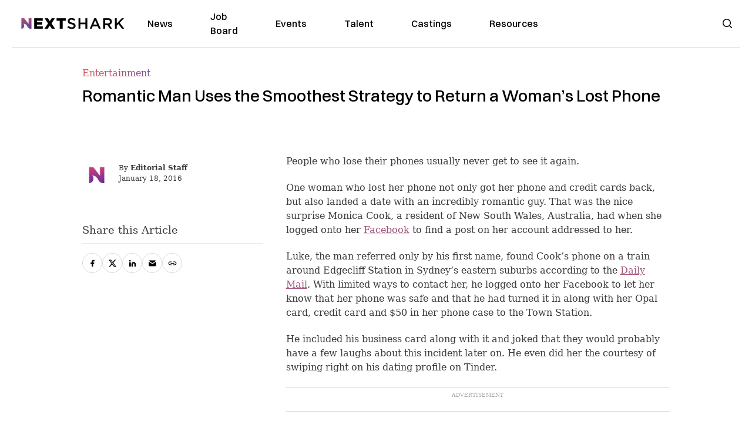

--- FILE ---
content_type: text/html; charset=utf-8
request_url: https://nextshark.com/monica-cook-lost-phone
body_size: 12790
content:
<!DOCTYPE html><html lang="en"><head><meta charSet="utf-8"/><meta name="viewport" content="width=device-width"/><meta name="msvalidate.01" content="3BE6CD44E7505CE29A57BE466E072B73" class="jsx-1789215954"/><meta name="google-site-verification" content="UA-42416856-1" class="jsx-1789215954"/><link rel="preconnect" href="https://a.pub.network/"/><link rel="preconnect" href="https://b.pub.network/"/><link rel="preconnect" href="https://c.pub.network/"/><link rel="preconnect" href="https://d.pub.network/"/><link rel="preconnect" href="https://c.amazon-adsystem.com"/><link rel="preconnect" href="https://s.amazon-adsystem.com"/><link rel="preconnect" href="https://btloader.com/"/><link rel="preconnect" href="https://api.btloader.com/"/><link rel="preconnect" href="https://confiant-integrations.global.ssl.fastly.net"/><title>Romantic Man Uses the Smoothest Strategy to Return a Woman’s Lost Phone</title><link rel="canonical" href="https://nextshark.com/monica-cook-lost-phone"/><meta property="og:locale" content="en_US"/><meta property="og:type" content="article"/><meta property="og:title" content="Romantic Man Uses the Smoothest Strategy to Return a Woman’s Lost Phone"/><meta property="og:description" content="People who lose their phones usually never get to see it again. One woman who lost her phone not only got her phone and credit cards back, but also landed a date with an incredibly romantic guy. That was the nice surprise Monica Cook, a resident of New South Wales, Australia, had when she logged onto her Facebook to find a post on her account addressed to her."/><meta property="og:url" content="https://nextshark.com/monica-cook-lost-phone/"/><meta property="og:site_name" content="NextShark"/><meta property="article:publisher" content="http://www.facebook.com/nextshark"/><meta property="article:author" content="http://www.nextshark.com"/><meta property="article:published_time" content="2016-01-18T19:26:37+00:00"/><meta property="article:modified_time" content="2021-12-19T23:37:00+00:00"/><meta property="og:image" content="https://data.nextshark.com/wp-content/uploads/2016/01/monica-e1453144449124.jpg"/><meta property="og:image:width" content="800"/><meta property="og:image:height" content="420"/><meta property="og:image:type" content="image/jpeg"/><meta name="author" content="Editorial Staff"/><meta name="twitter:card" content="summary_large_image"/><meta name="twitter:title" content="Romantic Man Uses the Smoothest Strategy to Return a Woman’s Lost Phone"/><meta name="twitter:creator" content="@NextShark"/><meta name="twitter:site" content="@nextshark"/><meta name="twitter:label1" content="Written by"/><meta name="twitter:data1" content="Editorial Staff"/><meta name="twitter:label2" content="Est. reading time"/><meta name="twitter:data2" content="2 minutes"/><script type="application/ld+json" class="yoast-schema-graph">{"@context":"https://schema.org","@graph":[{"@type":"Article","@id":"https://nextshark.com/monica-cook-lost-phone/#article","isPartOf":{"@id":"https://nextshark.com/monica-cook-lost-phone"},"author":[{"@id":"https://nextshark.com/#/schema/person/40dca218cec55d01f78a764de2d2715c"}],"headline":"Romantic Man Uses the Smoothest Strategy to Return a Woman’s Lost Phone","datePublished":"2016-01-18T19:26:37+00:00","dateModified":"2021-12-19T23:37:00+00:00","mainEntityOfPage":{"@id":"https://nextshark.com/monica-cook-lost-phone"},"wordCount":496,"publisher":{"@id":"https://nextshark.com/#organization"},"keywords":["facebook","funny","tinder"],"articleSection":["Entertainment"],"inLanguage":"en-US","copyrightYear":"2016","copyrightHolder":{"@id":"https://nextshark.com/#organization"}},{"@type":"WebPage","@id":"https://nextshark.com/monica-cook-lost-phone","url":"https://nextshark.com/monica-cook-lost-phone/","name":"Romantic Man Uses the Smoothest Strategy to Return a Woman’s Lost Phone","isPartOf":{"@id":"https://nextshark.com/#website"},"datePublished":"2016-01-18T19:26:37+00:00","dateModified":"2021-12-19T23:37:00+00:00","breadcrumb":{"@id":"https://nextshark.com/monica-cook-lost-phone/#breadcrumb"},"inLanguage":"en-US","potentialAction":[{"@type":"ReadAction","target":["https://nextshark.com/monica-cook-lost-phone/"]}]},{"@type":"BreadcrumbList","@id":"https://nextshark.com/monica-cook-lost-phone/#breadcrumb","itemListElement":[{"@type":"ListItem","position":1,"name":"Home","item":"https://nextshark.com/"},{"@type":"ListItem","position":2,"name":"Entertainment","item":"https://nextshark.com/entertainment"},{"@type":"ListItem","position":3,"name":"Romantic Man Uses the Smoothest Strategy to Return a Woman’s Lost Phone"}]},{"@type":"WebSite","@id":"https://nextshark.com/#website","url":"https://nextshark.com/","name":"NextShark","description":"Asian American News and Asian News","publisher":{"@id":"https://nextshark.com/#organization"},"potentialAction":[{"@type":"SearchAction","target":{"@type":"EntryPoint","urlTemplate":"https://nextshark.com/?s={search_term_string}"},"query-input":{"@type":"PropertyValueSpecification","valueRequired":true,"valueName":"search_term_string"}}],"inLanguage":"en-US"},{"@type":"Organization","@id":"https://nextshark.com/#organization","name":"NextShark","url":"https://nextshark.com/","logo":{"@type":"ImageObject","inLanguage":"en-US","@id":"https://nextshark.com/#/schema/logo/image/","url":"https://data.nextshark.com/wp-content/uploads/2014/08/NextShark_master_logo.png","contentUrl":"https://data.nextshark.com/wp-content/uploads/2014/08/NextShark_master_logo.png","width":525,"height":619,"caption":"NextShark"},"image":{"@id":"https://nextshark.com/#/schema/logo/image/"},"sameAs":["http://www.facebook.com/nextshark","https://x.com/nextshark","http://instagram.com/nextshark"]},{"@type":"Person","@id":"https://nextshark.com/#/schema/person/40dca218cec55d01f78a764de2d2715c","name":"Editorial Staff","image":{"@type":"ImageObject","inLanguage":"en-US","@id":"https://nextshark.com/#/schema/person/image/571b572d668a480ea4769eee0323f872","url":"https://data.nextshark.com/wp-content/uploads/2023/11/nextshark-logo-1.jpg","contentUrl":"https://data.nextshark.com/wp-content/uploads/2023/11/nextshark-logo-1.jpg","caption":"Editorial Staff"},"description":"Follow NextShark on Facebook and Twitter to keep up-to-date on our posts! Send us tips, press releases, and story ideas to info[at]nextshark[dot]com.","sameAs":["http://www.newmediarockstars.com","http://www.nextshark.com","https://x.com/NextShark"],"url":"https://nextshark.com/author/editor"}]}</script><meta name="next-head-count" content="39"/><script type="text/partytown">
                (function(c,l,a,r,i,t,y){
                    c[a]=c[a]||function(){(c[a].q=c[a].q||[]).push(arguments)};
                    t=l.createElement(r);t.async=1;t.src="https://www.clarity.ms/tag/"+i;
                    y=l.getElementsByTagName(r)[0];y.parentNode.insertBefore(t,y);
                })(window, document, "clarity", "script", "hjysgmp5fb");
              </script><link href="https://fonts.cdnfonts.com/css/switzer" rel="stylesheet"/><link rel="preload" href="/_next/static/media/7108afb8b1381ad1-s.p.woff2" as="font" type="font/woff2" crossorigin="anonymous" data-next-font="size-adjust"/><link rel="preload" href="/_next/static/media/9e82d62334b205f4-s.p.woff2" as="font" type="font/woff2" crossorigin="anonymous" data-next-font="size-adjust"/><link rel="preload" href="/_next/static/media/4c285fdca692ea22-s.p.woff2" as="font" type="font/woff2" crossorigin="anonymous" data-next-font="size-adjust"/><link rel="preload" href="/_next/static/media/eafabf029ad39a43-s.p.woff2" as="font" type="font/woff2" crossorigin="anonymous" data-next-font="size-adjust"/><link rel="preload" href="/_next/static/media/8888a3826f4a3af4-s.p.woff2" as="font" type="font/woff2" crossorigin="anonymous" data-next-font="size-adjust"/><link rel="preload" href="/_next/static/media/0484562807a97172-s.p.woff2" as="font" type="font/woff2" crossorigin="anonymous" data-next-font="size-adjust"/><link rel="preload" href="/_next/static/media/b957ea75a84b6ea7-s.p.woff2" as="font" type="font/woff2" crossorigin="anonymous" data-next-font="size-adjust"/><link rel="preload" href="/_next/static/media/7db6c35d839a711c-s.p.woff2" as="font" type="font/woff2" crossorigin="anonymous" data-next-font="size-adjust"/><link rel="preload" href="/_next/static/media/6245472ced48d3be-s.p.woff2" as="font" type="font/woff2" crossorigin="anonymous" data-next-font="size-adjust"/><link rel="preload" href="/_next/static/media/b27868729ad8c262-s.p.woff2" as="font" type="font/woff2" crossorigin="anonymous" data-next-font="size-adjust"/><link rel="preload" href="/_next/static/media/7e6a2e30184bb114-s.p.woff2" as="font" type="font/woff2" crossorigin="anonymous" data-next-font="size-adjust"/><link rel="preload" href="/_next/static/css/4d1118f4e30231e5.css" as="style"/><link rel="stylesheet" href="/_next/static/css/4d1118f4e30231e5.css" data-n-g=""/><noscript data-n-css=""></noscript><script defer="" nomodule="" src="/_next/static/chunks/polyfills-c67a75d1b6f99dc8.js"></script><script data-partytown-config="">
            partytown = {
              lib: "/_next/static/~partytown/"
            };
          </script><script data-partytown="">!(function(w,p,f,c){c=w[p]=w[p]||{};c[f]=(c[f]||[])})(window,'partytown','forward');/* Partytown 0.7.6 - MIT builder.io */
!function(t,e,n,i,r,o,a,d,s,c,p,l){function u(){l||(l=1,"/"==(a=(o.lib||"/~partytown/")+(o.debug?"debug/":""))[0]&&(s=e.querySelectorAll('script[type="text/partytown"]'),i!=t?i.dispatchEvent(new CustomEvent("pt1",{detail:t})):(d=setTimeout(f,1e4),e.addEventListener("pt0",w),r?h(1):n.serviceWorker?n.serviceWorker.register(a+(o.swPath||"partytown-sw.js"),{scope:a}).then((function(t){t.active?h():t.installing&&t.installing.addEventListener("statechange",(function(t){"activated"==t.target.state&&h()}))}),console.error):f())))}function h(t){c=e.createElement(t?"script":"iframe"),t||(c.setAttribute("style","display:block;width:0;height:0;border:0;visibility:hidden"),c.setAttribute("aria-hidden",!0)),c.src=a+"partytown-"+(t?"atomics.js?v=0.7.6":"sandbox-sw.html?"+Date.now()),e.body.appendChild(c)}function f(n,r){for(w(),i==t&&(o.forward||[]).map((function(e){delete t[e.split(".")[0]]})),n=0;n<s.length;n++)(r=e.createElement("script")).innerHTML=s[n].innerHTML,e.head.appendChild(r);c&&c.parentNode.removeChild(c)}function w(){clearTimeout(d)}o=t.partytown||{},i==t&&(o.forward||[]).map((function(e){p=t,e.split(".").map((function(e,n,i){p=p[i[n]]=n+1<i.length?"push"==i[n+1]?[]:p[i[n]]||{}:function(){(t._ptf=t._ptf||[]).push(i,arguments)}}))})),"complete"==e.readyState?u():(t.addEventListener("DOMContentLoaded",u),t.addEventListener("load",u))}(window,document,navigator,top,window.crossOriginIsolated);</script><script src="/js/quantcast.js" id="quantcast-consent" type="text/partytown" data-nscript="worker"></script><script src="/js/meta.js" id="meta-pixel" type="text/partytown" data-nscript="worker"></script><script src="https://www.googletagmanager.com/gtag/js?id=UA-42416856-1" id="google-tag-manager" type="text/partytown" data-nscript="worker"></script><script src="/js/gtag.js" id="gtag" type="text/partytown" data-nscript="worker"></script><script src="/js/trinityplayer.js" id="trinityplayer" type="text/partytown" data-nscript="worker"></script><script src="/_next/static/chunks/webpack-3c1695d98c928cf9.js" defer=""></script><script src="/_next/static/chunks/framework-fee8a7e75612eda8.js" defer=""></script><script src="/_next/static/chunks/main-e7b4337012efd173.js" defer=""></script><script src="/_next/static/chunks/pages/_app-c0b0c5f09df92712.js" defer=""></script><script src="/_next/static/chunks/1664-7246e58924eb0118.js" defer=""></script><script src="/_next/static/chunks/5675-31dd948da88eab78.js" defer=""></script><script src="/_next/static/chunks/3965-1c5ef1af0465649b.js" defer=""></script><script src="/_next/static/chunks/8159-423f613ae9983506.js" defer=""></script><script src="/_next/static/chunks/1460-d04d4ecb98a43e4f.js" defer=""></script><script src="/_next/static/chunks/4920-bdc0f74b6be4ce6c.js" defer=""></script><script src="/_next/static/chunks/5935-0cdbb649965324a8.js" defer=""></script><script src="/_next/static/chunks/8525-c0dbf894eb6fbdc0.js" defer=""></script><script src="/_next/static/chunks/1852-28394e823b258057.js" defer=""></script><script src="/_next/static/chunks/9803-5f42d617dba25474.js" defer=""></script><script src="/_next/static/chunks/5334-682f167465c11757.js" defer=""></script><script src="/_next/static/chunks/9860-3eeec5bf7e8405b2.js" defer=""></script><script src="/_next/static/chunks/6167-c49c6563743bb12b.js" defer=""></script><script src="/_next/static/chunks/9850-36362b4b847eee02.js" defer=""></script><script src="/_next/static/chunks/pages/%5B...uri%5D-096b799c0d582c87.js" defer=""></script><script src="/_next/static/l05lJ48FHlMvRCTUMbE8j/_buildManifest.js" defer=""></script><script src="/_next/static/l05lJ48FHlMvRCTUMbE8j/_ssgManifest.js" defer=""></script><style id="__jsx-1789215954">:root{--font-poppins:'__Poppins_2dbf9b', '__Poppins_Fallback_2dbf9b';--font-dmsans:'__DM_Sans_99eb74', '__DM_Sans_Fallback_99eb74';--font-switzer:'Switzer', sans-serif}</style></head><body><div id="__next"><script>!function(){try{var d=document.documentElement,c=d.classList;c.remove('light','dark');var e=localStorage.getItem('theme');if('system'===e||(!e&&true)){var t='(prefers-color-scheme: dark)',m=window.matchMedia(t);if(m.media!==t||m.matches){d.style.colorScheme = 'dark';c.add('dark')}else{d.style.colorScheme = 'light';c.add('light')}}else if(e){c.add(e|| '')}if(e==='light'||e==='dark')d.style.colorScheme=e}catch(e){}}()</script><noscript><div class="hidden"><img src="//pixel.quantserve.com/pixel/p-T_nHPwjEM4AMW.gif" border="0" height="1" width="1" alt="Quantcast"/><img height="1" width="1" src="https://www.facebook.com/tr?id=192482117963803&amp;ev=PageView&amp;noscript=1"/></div></noscript><div class="/80 sticky top-0 z-50  bg-white/80 backdrop-blur-[5px] backdrop-filter  sc:px-5" data-headlessui-state=""><div class="_max-w-full mx-auto flex items-center justify-center border-b-[1px] border-[#DDDDDD]  "><div class="_flex-none _justify-between flex w-full max-w-7xl items-center px-4 py-4 lg:space-x-10 2xl:max-w-screen-2xl"><div class="_justify-start order-first flex min-h-[18px] w-full md:min-h-[24px] lg:w-[300px] "><span class="sr-only">NextShark</span><a href="/"><img alt="NextShark.com" loading="lazy" width="225" height="24" decoding="async" data-nimg="1" class="h-[18px] w-[171px] md:h-[24px] md:w-[225px]" style="color:transparent" srcSet="/logo.svg?width=256&amp;auto_optimize=medium&amp;quality=85 1x, /logo.svg?width=640&amp;auto_optimize=medium&amp;quality=85 2x" src="/logo.svg?width=640&amp;auto_optimize=medium&amp;quality=85"/></a></div><div class="order-last -my-2 -mr-2 lg:hidden"><button class="_items-center _justify-center inline-flex rounded-md  p-2 text-gray-400 hover:bg-gray-100 hover:text-gray-500 focus:outline-none " type="button" aria-expanded="false" data-headlessui-state=""><span class="sr-only">Open menu</span><svg xmlns="http://www.w3.org/2000/svg" fill="none" viewBox="0 0 24 24" stroke-width="1.5" stroke="currentColor" aria-hidden="true" data-slot="icon" class="h-6 w-6 text-black"><path stroke-linecap="round" stroke-linejoin="round" d="M3.75 6.75h16.5M3.75 12h16.5m-16.5 5.25h16.5"></path></svg></button></div><div class="flex w-full items-center justify-center xl:pr-[160px]"><div class="w-auto"><nav class="hidden flex-1 items-center space-x-16 lg:flex"><a aria-label="link to News" class="text-base font-medium text-black hover:text-gray-900 lg:text-base" href="/">News</a><a aria-label="link to Job Board" class="text-base font-medium text-black hover:text-gray-900 lg:text-base" href="/community/jobs">Job Board</a><a aria-label="link to Events" class="text-base font-medium text-black hover:text-gray-900 lg:text-base" href="/community/events">Events</a><a aria-label="link to Talent" class="text-base font-medium text-black hover:text-gray-900 lg:text-base" href="/community/talent">Talent</a><a aria-label="link to Castings" class="text-base font-medium text-black hover:text-gray-900 lg:text-base" href="/community/castings">Castings</a><a aria-label="link to Resources" class="text-base font-medium text-black hover:text-gray-900 lg:text-base" href="/resources">Resources</a></nav><div hidden="" style="position:fixed;top:1px;left:1px;width:1px;height:0;padding:0;margin:-1px;overflow:hidden;clip:rect(0, 0, 0, 0);white-space:nowrap;border-width:0;display:none"></div></div></div><div class="_space-x-4 justsify-end  flex items-center px-2 pr-5 lg:ml-6 lg:w-[200px]"><div class="mr-2 flex h-[40px] w-full items-center justify-end "><div class="flex w-full justify-end pr-5 md:pr-0"><div></div></div></div></div></div></div></div><div hidden="" style="position:fixed;top:1px;left:1px;width:1px;height:0;padding:0;margin:-1px;overflow:hidden;clip:rect(0, 0, 0, 0);white-space:nowrap;border-width:0;display:none"></div><div class="mb-10 flex justify-center md:container s:!p-0"><div class="s:!m-0 lg:w-[1000px] lg:pt-8"><div class="w-full"><div class="article-content grid auto-rows-auto grid-cols-3 gap-x-10"><div class="col-span-3 mx-5 mb-3 hidden h-[30px] md:block lg:mx-0 lg:mb-0"><div class="mb-0 lg:mb-3 lg:mt-0"><span class="category-gradient text-[12px] text-base"></span></div></div><div class="col-span-3 row-start-2 mx-5 lg:row-start-auto lg:mx-0 lg:mb-4 "><h1 class="font-dmsans font-medium text-black s:mb-[20px] s:mt-[20px] md:text-[28px] text-4xl">Romantic Man Uses the Smoothest Strategy to Return a Woman’s Lost Phone</h1></div><div class="col-span-3 row-start-3 mb-3 lg:row-start-auto lg:mb-0"><figure class="relative mb-[18px] w-full md:mb-[25px] md:mt-[10px]"></figure><div class="my-8 w-full items-center justify-center lg:flex"></div></div><div class="col-span-3 col-start-1 row-start-1 mx-5  block md:mx-0 md:mb-0 lg:col-span-1 lg:row-start-4 lg:mb-3"><div class="mb-[5px] mt-[20px] flex flex-wrap items-center justify-between text-sm md:mb-[23px] md:mt-[10px] md:text-base"><div class="flex items-center gap-x-2"><div class="flex gap-3"><div class="flex items-center space-x-3 "><a href="/author/editor"><img alt="Editorial Staff" loading="lazy" width="50" height="50" decoding="async" data-nimg="1" class="rounded-full" style="color:transparent" srcSet="https://nextshark.b-cdn.net/wp-content/uploads/2023/11/nextshark-logo-1.jpg?width=64&amp;auto_optimize=medium&amp;quality=85 1x, https://nextshark.b-cdn.net/wp-content/uploads/2023/11/nextshark-logo-1.jpg?width=128&amp;auto_optimize=medium&amp;quality=85 2x" src="https://nextshark.b-cdn.net/wp-content/uploads/2023/11/nextshark-logo-1.jpg?width=128&amp;auto_optimize=medium&amp;quality=85"/></a><div class="block text-left text-[12px]"><div class="leading-none">By<!-- --> <span class="font-bold"><a href="/author/editor">Editorial Staff</a></span></div><div></div></div></div></div></div></div></div><div class="col-span-3 mx-5 block lg:col-span-1 lg:col-start-1 lg:row-start-6 lg:mx-0"><div class="trinityAudioPlaceholder"></div><div class="my-8 w-full items-center justify-center lg:flex lg:flex-col"><div><div class="mx-auto flex flex-col justify-center text-center" id="nextshark_com_hp_right_rail_4"></div></div></div></div><div class="col-span-3 mx-5 text-base leading-[24px] lg:col-span-2  lg:row-span-5 lg:mx-0"><div class="s:py-[15px] lg:mb-[21px]"><span key='123'>People who lose </span>their phones usually never get to see it again. </div>
<div class="s:pt-[15px] lg:mb-[21px]"><span>One woman who lost her phone not only got her phone and credit cards back, but also landed a date with an incredibly romantic guy. That was the nice surprise Monica Cook, a resident of New South Wales, Australia, had when she logged onto her </span><a href="https://www.facebook.com/monicacook9" target="_blank" rel="noopener" class="text-[#A1557C] underline"><span>Facebook</span></a><span> to find a post on her account addressed to her.</span></div>
<div class="s:pt-[15px] lg:mb-[21px]"><span>Luke, the man referred only by his first name, found Cook’s phone on a train around Edgecliff Station in Sydney’s eastern suburbs according to the </span><a href="http://www.dailymail.co.uk/news/article-3401289/Romantic-man-finds-woman-s-phone-train-updates-Facebook-status.html?ito=social-facebook" target="_blank" rel="noopener" class="text-[#A1557C] underline"><span>Daily Mail</span></a><span>. With limited ways to contact her, he logged onto her Facebook to let her know that her phone was safe and that he had turned it in along with her Opal card, credit card and $50 in her phone case to the Town Station. </span></div>
<div class="s:pt-[15px] lg:mb-[21px]"><span>He included his business card along with it and joked that they would probably have a few laughs about this incident later on. He even did her the courtesy of swiping right on his dating profile on Tinder. </span></div>
<div><div class="" id="nextshark_com_incontent_banner_2"></div></div><div class="s:pt-[15px] lg:mb-[21px]"><span>His Facebook status posted on Friday began: </span></div>
<div class="s:pt-[15px] lg:mb-[21px]"><b>“Hi Monica! I found your phone on the train, you should really change your unlock password as that was an easy guess.</b></div>
<div class="s:pt-[15px] lg:mb-[21px]"><b>“Your phone is safe and in good (looking) hands.”</b></div>
<div><div class="" id="nextshark_com_incontent_banner_3"></div></div><h6></h6>
<div class="s:pt-[15px] lg:mb-[21px]"><span>Surprised by the good news that her phone had been found, Cook wrote in reply to the post. </span></div>
<div class="s:pt-[15px] lg:mb-[21px]"><b>“That moment you get home deflated after losing your phone and you log into Facebook on your laptop to discover ALL OF FACEBOOK knows your phone was found hours ago.”</b></div>
<div><div class="" id="nextshark_com_incontent_banner_4"></div></div><h6></h6>
<div class="s:pt-[15px] lg:mb-[21px]"><span>Cook, who lists her occupation as a DJ on Facebook, was in disbelief she added: </span></div>
<div class="s:pt-[15px] lg:mb-[21px]"><b>“Is this for real or have I been hacked.” </b></div>
<div><div class="" id="nextshark_com_incontent_banner_5"></div></div><div class="s:pt-[15px] lg:mb-[21px]"><span>Users and friends on Facebook have been commending Luke for his smoothness while others are questioning whether it was more creepy than romantic. One Facebook friend praised: </span></div>
<div class="s:pt-[15px] lg:mb-[21px]"><b>“Love it. Luke is awesome and certainly qualifies for a date.”</b></div>
<h6></h6>
<div><div class="" id="nextshark_com_incontent_banner_6"></div></div><div class="s:pt-[15px] lg:mb-[21px]"><span>Another user commented:  </span></div>
<div class="s:pt-[15px] lg:mb-[21px]"><b>“Too bad Luke didn’t friend her on Facebook so we could all check him out.” </b></div>
<div class="s:pt-[15px] lg:mb-[21px]"><span>Followed by a response from a different Facebook user: </span></div>
<div><div class="" id="nextshark_com_incontent_banner_7"></div></div><div class="s:pt-[15px] lg:mb-[21px]"><b>“He’s always one step ahead, that Luke.” </b></div>
<div class="s:pt-[15px] lg:mb-[21px]"><span>Cook posted an update to her Facebook account a few hours later that she had safely retrieved her phone. She also mentioned having contacted Luke to thank him for finding and turning in her belongings. </span></div>
<div class="s:pt-[15px] lg:mb-[21px]"><b>“I have my phone. It has my money and cards still in there (even though I cancelled them).</b></div>
<div><div class="" id="nextshark_com_incontent_banner_8"></div></div><div class="s:pt-[15px] lg:mb-[21px]"><b>“I have texted Luke to thank him for handing my phone in, good to know there are still kind honest people in the world.” </b></div>
<div class="s:pt-[15px] lg:mb-[21px]"><span>There’s even a chance that she’ll agree to go on a date with him. Cook continued: </span></div>
<div class="s:pt-[15px] lg:mb-[21px]"><b>“I’m a little overwhelmed and weirded out by the public gesture but we see about that drink.</b><br/>
<b>“Who would have guessed Luke works in Advertising.”</b></div>
<div><div class="" id="nextshark_com_incontent_banner_9"></div></div><div id="comment_section" class="hidden lg:block"><div><div class="mb-4 border-b pb-2 text-lg">Share this Article</div><div class="flex gap-2"><div><button aria-label="facebook" class="react-share__ShareButton" style="background-color:transparent;border:none;padding:0;font:inherit;color:inherit;cursor:pointer"><img alt="Love" loading="lazy" width="34" height="34" decoding="async" data-nimg="1" style="color:transparent" srcSet="/SVG/socials/fb.svg?width=48&amp;auto_optimize=medium&amp;quality=85 1x, /SVG/socials/fb.svg?width=96&amp;auto_optimize=medium&amp;quality=85 2x" src="/SVG/socials/fb.svg?width=96&amp;auto_optimize=medium&amp;quality=85"/></button></div><div><button aria-label="twitter" class="react-share__ShareButton" style="background-color:transparent;border:none;padding:0;font:inherit;color:inherit;cursor:pointer"><img alt="Facebook" loading="lazy" width="34" height="34" decoding="async" data-nimg="1" style="color:transparent" srcSet="/SVG/socials/twitter.svg?width=48&amp;auto_optimize=medium&amp;quality=85 1x, /SVG/socials/twitter.svg?width=96&amp;auto_optimize=medium&amp;quality=85 2x" src="/SVG/socials/twitter.svg?width=96&amp;auto_optimize=medium&amp;quality=85"/></button></div><div><button aria-label="linkedin" class="react-share__ShareButton" style="background-color:transparent;border:none;padding:0;font:inherit;color:inherit;cursor:pointer"><img alt="Linkedin" loading="lazy" width="34" height="34" decoding="async" data-nimg="1" style="color:transparent" srcSet="/SVG/socials/linkedin.svg?width=48&amp;auto_optimize=medium&amp;quality=85 1x, /SVG/socials/linkedin.svg?width=96&amp;auto_optimize=medium&amp;quality=85 2x" src="/SVG/socials/linkedin.svg?width=96&amp;auto_optimize=medium&amp;quality=85"/></button></div><div><button aria-label="email" class="react-share__ShareButton" style="background-color:transparent;border:none;padding:0;font:inherit;color:inherit;cursor:pointer"><img alt="Mail" loading="lazy" width="34" height="34" decoding="async" data-nimg="1" style="color:transparent" srcSet="/SVG/socials/mail.svg?width=48&amp;auto_optimize=medium&amp;quality=85 1x, /SVG/socials/mail.svg?width=96&amp;auto_optimize=medium&amp;quality=85 2x" src="/SVG/socials/mail.svg?width=96&amp;auto_optimize=medium&amp;quality=85"/></button></div><div><div class="cursor-pointer"><button aria-label="twitter" class="react-share__ShareButton" style="background-color:transparent;border:none;padding:0;font:inherit;color:inherit;cursor:pointer"><img alt="Web Link" loading="lazy" width="34" height="34" decoding="async" data-nimg="1" style="color:transparent" srcSet="/SVG/socials/link.svg?width=48&amp;auto_optimize=medium&amp;quality=85 1x, /SVG/socials/link.svg?width=96&amp;auto_optimize=medium&amp;quality=85 2x" src="/SVG/socials/link.svg?width=96&amp;auto_optimize=medium&amp;quality=85"/></button></div></div></div></div></div><div></div></div><div class="col-span-3 col-start-1 mx-5 my-5 lg:col-span-1 lg:row-start-5 lg:mx-0"><div><div class="mb-4 border-b pb-2 text-lg">Share this Article</div><div class="flex gap-2"><div><button aria-label="facebook" class="react-share__ShareButton" style="background-color:transparent;border:none;padding:0;font:inherit;color:inherit;cursor:pointer"><img alt="Love" loading="lazy" width="34" height="34" decoding="async" data-nimg="1" style="color:transparent" srcSet="/SVG/socials/fb.svg?width=48&amp;auto_optimize=medium&amp;quality=85 1x, /SVG/socials/fb.svg?width=96&amp;auto_optimize=medium&amp;quality=85 2x" src="/SVG/socials/fb.svg?width=96&amp;auto_optimize=medium&amp;quality=85"/></button></div><div><button aria-label="twitter" class="react-share__ShareButton" style="background-color:transparent;border:none;padding:0;font:inherit;color:inherit;cursor:pointer"><img alt="Facebook" loading="lazy" width="34" height="34" decoding="async" data-nimg="1" style="color:transparent" srcSet="/SVG/socials/twitter.svg?width=48&amp;auto_optimize=medium&amp;quality=85 1x, /SVG/socials/twitter.svg?width=96&amp;auto_optimize=medium&amp;quality=85 2x" src="/SVG/socials/twitter.svg?width=96&amp;auto_optimize=medium&amp;quality=85"/></button></div><div><button aria-label="linkedin" class="react-share__ShareButton" style="background-color:transparent;border:none;padding:0;font:inherit;color:inherit;cursor:pointer"><img alt="Linkedin" loading="lazy" width="34" height="34" decoding="async" data-nimg="1" style="color:transparent" srcSet="/SVG/socials/linkedin.svg?width=48&amp;auto_optimize=medium&amp;quality=85 1x, /SVG/socials/linkedin.svg?width=96&amp;auto_optimize=medium&amp;quality=85 2x" src="/SVG/socials/linkedin.svg?width=96&amp;auto_optimize=medium&amp;quality=85"/></button></div><div><button aria-label="email" class="react-share__ShareButton" style="background-color:transparent;border:none;padding:0;font:inherit;color:inherit;cursor:pointer"><img alt="Mail" loading="lazy" width="34" height="34" decoding="async" data-nimg="1" style="color:transparent" srcSet="/SVG/socials/mail.svg?width=48&amp;auto_optimize=medium&amp;quality=85 1x, /SVG/socials/mail.svg?width=96&amp;auto_optimize=medium&amp;quality=85 2x" src="/SVG/socials/mail.svg?width=96&amp;auto_optimize=medium&amp;quality=85"/></button></div><div><div class="cursor-pointer"><button aria-label="twitter" class="react-share__ShareButton" style="background-color:transparent;border:none;padding:0;font:inherit;color:inherit;cursor:pointer"><img alt="Web Link" loading="lazy" width="34" height="34" decoding="async" data-nimg="1" style="color:transparent" srcSet="/SVG/socials/link.svg?width=48&amp;auto_optimize=medium&amp;quality=85 1x, /SVG/socials/link.svg?width=96&amp;auto_optimize=medium&amp;quality=85 2x" src="/SVG/socials/link.svg?width=96&amp;auto_optimize=medium&amp;quality=85"/></button></div></div></div></div><div class="my-8  flex w-full items-center justify-center lg:hidden"><div><div class="mx-auto justify-center text-center" id="nextshark_com_hp_right_rail_6"></div></div></div></div><div class="article-content col-span-3 mx-5 lg:col-span-1 lg:mx-0"><div data-openweb-ad="true" data-row="1" data-column="1"></div><div class="sticky  top-24 my-8 hidden w-full items-center justify-center lg:flex lg:flex-col"><div><div class="text-red mx-auto flex flex-col justify-center text-center" id="nextshark_com_art_right_rail_3"></div></div></div></div></div></div></div></div><div class="flex justify-center bg-[#FAFAFA] px-5 py-10 lg:px-0"><div class="lg:w-[1000px]"><div class="grid auto-rows-auto grid-cols-3 gap-x-10 gap-y-5 lg:gap-y-0"><div class="col-span-3 lg:col-span-2"></div><div class="col-span-3 lg:col-span-1"><div class="flex flex-col justify-between gap-5"><div><div class="mx-auto flex flex-col justify-center text-center" id="nextshark_com_art_right_rail_2"></div></div><div><div class="mx-auto flex flex-col justify-center text-center" id="nextshark_com_art_right_rail_3"></div></div></div></div></div></div></div><div class="flex justify-center px-5 py-10 lg:px-0"><div class="lg:w-[1000px]"></div></div><img src="https://pixel.wp.com/g.gif?v=ext&amp;j=1%3A10.9.1&amp;blog=154025067&amp;post=41242&amp;tz=-8&amp;srv=nextshark.com&amp;rand=RANDOM&amp;ref=DOCUMENT_REFERRER&amp;host=nextshark.com" width="0" height="0"/><div class="bg-[#FAFAFA] py-[30px] md:py-[55px]"><div class="px-5 lg:container sc:px-10 2xl:px-10"><div class="mb-5 flex flex-col lg:flex-row lg:space-x-5 lg:border-b"><div class="lg:w-3/12"><div class="mb-5 hidden lg:block"><a href="/"><img alt="NextShark.com" loading="lazy" width="190" height="45" decoding="async" data-nimg="1" class="h-[45px] w-[190px] sm:h-5" style="color:transparent" srcSet="/nextshark_logo_v3.svg?width=256&amp;auto_optimize=medium&amp;quality=85 1x, /nextshark_logo_v3.svg?width=384&amp;auto_optimize=medium&amp;quality=85 2x" src="/nextshark_logo_v3.svg?width=384&amp;auto_optimize=medium&amp;quality=85"/></a></div><div class="mb-5 flex flex-wrap gap-2 pr-8 text-[20px] font-medium leading-8 text-black lg:mb-0 lg:flex-col lg:gap-0 lg:text-[28px] lg:font-semibold"><div>Your leading</div><div>Asian American</div><div>news source</div></div><div class="mb-10 lg:hidden"><a class="category-gradient" href="/download/mobile">Download Our App →</a></div></div><div class="flex w-full flex-col lg:w-9/12 lg:flex-row"><div class="mb-5 flex w-full text-slategray lg:w-7/12"><div class="flex-1"><div class="flex items-center justify-between pb-5 font-semibold text-black lg:mb-5 lg:block lg:pb-0 lg:pb-0">About</div><div class="font-medium text-v2gray lg:block"><ul><li class="mb-3"><a class="hover:text-black" href="/about">About NextShark</a></li><li class="mb-3"><a class="hover:text-black" href="/support-nextshark-make-a-contribution">Donate</a></li><li class="mb-3"><a class="hover:text-black" href="/contact">Contact</a></li><li class="mb-3"><a class="hover:text-black" href="/privacy">Privacy Policy</a></li><li class="mb-3"><a class="hover:text-black" href="/terms-and-conditions">Terms &amp; Conditions</a></li></ul></div></div><div class="flex-1"><div class="flex items-center justify-between pb-5  font-semibold text-black lg:mb-5 lg:block lg:pb-0 lg:pb-0 lg:pt-0">Follow us</div><div class="font-medium text-v2gray lg:block"><ul><li class="mb-3"><a target="_blank" rel="nofollow" class="hover:text-black" href="https://www.instagram.com/nextshark">Instagram</a></li><li class="mb-3"><a target="_blank" rel="nofollow" class="hover:text-black" href="https://x.com/NextShark">Twitter X</a></li><li class="mb-3"><a target="_blank" rel="nofollow" class="hover:text-black" href="https://www.whatsapp.com/channel/0029Vad0ylfAInPoe9bwH636">WhatsApp</a></li><li class="mb-3"><a target="_blank" rel="nofollow" class="hover:text-black" href="https://www.facebook.com/NextShark">Facebook</a></li><li class="mb-3"><a target="_blank" rel="nofollow" class="hover:text-black" href="https://www.linkedin.com/company/nextshark/">Linkedin</a></li></ul></div></div></div><div class="hidden lg:block lg:w-5/12"><div class="mb-5 hidden text-[14px] font-semibold text-[#3b3b3b] lg:block"><p>Don’t miss out on the latest news by signing up for Sharkbites.</p></div><form class="w-full text-[16px] lg:text-[12px]"><div class=""><input type="email" placeholder="Email address" aria-label="email address" class="w-full rounded-tl-lg rounded-tr-lg py-3 text-xs" style="border:1px solid #000000"/><button type="submit" aria-label="signup button" class="w-full rounded-bl-lg rounded-br-lg py-3 text-xs text-white bg-black">Subscribe Me</button></div></form><div class="mb-6 mt-3 text-xs text-[#797979]">By subscribing, you agree to our <a class="underline" href="/terms-and-conditions">Terms of Use </a>and<!-- --> <a class="underline" href="/privacy">Privacy Policy</a>.</div><div class="mb-5"><div class="mb-5 font-medium text-black">Download Our App</div><div class="flex gap-x-5"><div class="flex-1"><a target="_blank" rel="nofollow" href="https://apps.apple.com/in/app/nextshark/id1460227108"><img alt="App Store Download" loading="lazy" width="89" height="26" decoding="async" data-nimg="1" class=" w-full" style="color:transparent" srcSet="/SVG/app-store-download.svg?width=96&amp;auto_optimize=medium&amp;quality=85 1x, /SVG/app-store-download.svg?width=256&amp;auto_optimize=medium&amp;quality=85 2x" src="/SVG/app-store-download.svg?width=256&amp;auto_optimize=medium&amp;quality=85"/></a></div><div class="flex-1"><a target="_blank" rel="nofollow" href="https://play.google.com/store/apps/details?id=com.nextshark"><img alt="Google Play Download" loading="lazy" width="89" height="26" decoding="async" data-nimg="1" class=" w-full" style="color:transparent" srcSet="/SVG/google-play-download.svg?width=96&amp;auto_optimize=medium&amp;quality=85 1x, /SVG/google-play-download.svg?width=256&amp;auto_optimize=medium&amp;quality=85 2x" src="/SVG/google-play-download.svg?width=256&amp;auto_optimize=medium&amp;quality=85"/></a></div></div></div></div></div></div><div class="mb-3 block lg:hidden"><a href="/"><img alt="NextShark.com" loading="lazy" width="190" height="45" decoding="async" data-nimg="1" class="h-[45px] w-[190px] sm:h-5" style="color:transparent" srcSet="/nextshark_logo_v3.svg?width=256&amp;auto_optimize=medium&amp;quality=85 1x, /nextshark_logo_v3.svg?width=384&amp;auto_optimize=medium&amp;quality=85 2x" src="/nextshark_logo_v3.svg?width=384&amp;auto_optimize=medium&amp;quality=85"/></a></div><div class="flex flex-col justify-center gap-1 text-sm text-[#797979] lg:flex-row lg:gap-2"><div>© 2024 NextShark, Inc. All rights reserved.</div><div class="flex gap-2"><div class="hidden lg:block">|</div><div><a class="hover:text-black" href="/terms-and-conditions">Terms &amp; Conditions</a></div><div>|</div><div><a class="hover:text-black" href="/privacy">Privacy Policy</a></div><div>|</div><div><a class="hover:text-black" href="/support-nextshark-make-a-contribution">Donate</a></div></div></div></div></div><style>
#nprogress {
  pointer-events: none;
}

#nprogress .bar {
  background: #9b4e80;

  position: fixed;
  z-index: 99999;
  top: 0;
  left: 0;

  width: 100%;
  height: 4px;
}

/* Fancy blur effect */
#nprogress .peg {
  display: block;
  position: absolute;
  right: 0px;
  width: 100px;
  height: 100%;
  box-shadow: 0 0 10px #9b4e80, 0 0 5px #9b4e80;
  opacity: 1.0;

  -webkit-transform: rotate(3deg) translate(0px, -4px);
      -ms-transform: rotate(3deg) translate(0px, -4px);
          transform: rotate(3deg) translate(0px, -4px);
}

/* Remove these to get rid of the spinner */
#nprogress .spinner {
  display: block;
  position: fixed;
  z-index: 1031;
  top: 15px;
  bottom: auto;
  right: 15px;
  left: auto;
}

#nprogress .spinner-icon {
  width: 18px;
  height: 18px;
  box-sizing: border-box;

  border: solid 2px transparent;
  border-top-color: #9b4e80;
  border-left-color: #9b4e80;
  border-radius: 50%;

  -webkit-animation: nprogress-spinner 400ms linear infinite;
          animation: nprogress-spinner 400ms linear infinite;
}

.nprogress-custom-parent {
  overflow: hidden;
  position: relative;
}

.nprogress-custom-parent #nprogress .spinner,
.nprogress-custom-parent #nprogress .bar {
  position: absolute;
}

@-webkit-keyframes nprogress-spinner {
  0%   { -webkit-transform: rotate(0deg); }
  100% { -webkit-transform: rotate(360deg); }
}
@keyframes nprogress-spinner {
  0%   { transform: rotate(0deg); }
  100% { transform: rotate(360deg); }
}
</style></div><script id="__NEXT_DATA__" type="application/json">{"props":{"pageProps":{"menuItems":[{"__typename":"MenuItem","key":"cG9zdDoxMDIwMDY0Ng==","parentId":null,"title":"Community Spotlight","url":"https://nextshark.com/community","uri":"/community","connectedNode":null,"children":[]},{"__typename":"MenuItem","key":"cG9zdDoxMDIwMDY0NA==","parentId":null,"title":"Resources","url":"https://nextshark.com/resources","uri":"/resources","connectedNode":null,"children":[]},{"__typename":"MenuItem","key":"cG9zdDoxMDIwMDY4MQ==","parentId":null,"title":"Newsletter","url":"https://nextshark.com/sharkbites-newsletter","uri":"/sharkbites-newsletter","connectedNode":null,"children":[]},{"__typename":"MenuItem","key":"cG9zdDoxMDIwMDY2NQ==","parentId":null,"title":"News","url":"https://nextshark.com/news","uri":"/news","connectedNode":{"__typename":"MenuItemToMenuItemLinkableConnectionEdge","node":{"__typename":"Category","categoryId":10}},"children":[{"__typename":"MenuItem","key":"cG9zdDoxMDIwMDY2OA==","parentId":"cG9zdDoxMDIwMDY2NQ==","title":"San Francisco","url":"https://nextshark.com/news/san-francisco","uri":"/news/san-francisco","connectedNode":{"__typename":"MenuItemToMenuItemLinkableConnectionEdge","node":{"__typename":"Category","categoryId":147833}},"children":[]},{"__typename":"MenuItem","key":"cG9zdDoxMDIwMDY2OQ==","parentId":"cG9zdDoxMDIwMDY2NQ==","title":"Los Angeles","url":"https://nextshark.com/news/los-angeles","uri":"/news/los-angeles","connectedNode":{"__typename":"MenuItemToMenuItemLinkableConnectionEdge","node":{"__typename":"Category","categoryId":147834}},"children":[]},{"__typename":"MenuItem","key":"cG9zdDoxMDIwMDY2Ng==","parentId":"cG9zdDoxMDIwMDY2NQ==","title":"New York","url":"https://nextshark.com/news/new-york","uri":"/news/new-york","connectedNode":{"__typename":"MenuItemToMenuItemLinkableConnectionEdge","node":{"__typename":"Category","categoryId":147835}},"children":[]},{"__typename":"MenuItem","key":"cG9zdDoxMDIwMDY2Nw==","parentId":"cG9zdDoxMDIwMDY2NQ==","title":"Orange County","url":"https://nextshark.com/news/orange-county","uri":"/news/orange-county","connectedNode":{"__typename":"MenuItemToMenuItemLinkableConnectionEdge","node":{"__typename":"Category","categoryId":147836}},"children":[]},{"__typename":"MenuItem","key":"cG9zdDoxMDIwMDY3MQ==","parentId":"cG9zdDoxMDIwMDY2NQ==","title":"Canada","url":"https://nextshark.com/news/canada","uri":"/news/canada","connectedNode":{"__typename":"MenuItemToMenuItemLinkableConnectionEdge","node":{"__typename":"Category","categoryId":147837}},"children":[]},{"__typename":"MenuItem","key":"cG9zdDoxMDIwMDY3Mw==","parentId":"cG9zdDoxMDIwMDY2NQ==","title":"World","url":"https://nextshark.com/news/world","uri":"/news/world","connectedNode":{"__typename":"MenuItemToMenuItemLinkableConnectionEdge","node":{"__typename":"Category","categoryId":42}},"children":[]}],"posts":{"__typename":"RootQueryToPostConnection","nodes":[{"__typename":"Post","id":"cG9zdDoxMDI0MTg3NQ==","date":"2026-01-19T09:35:03","title":"Former US Navy sailor sentenced in San Diego for Chinese espionage","uri":"/navy-sailor-san-diego-sentenced-espionage"},{"__typename":"Post","id":"cG9zdDoxMDI0MTg5Mw==","date":"2026-01-19T09:34:00","title":"Trump admin suspends visa applications from 75 countries","uri":"/trump-admin-visa-suspension-75-countries"},{"__typename":"Post","id":"cG9zdDoxMDI0MTg0NQ==","date":"2026-01-16T09:25:43","title":"Wealth-based immigration gatekeeping expands with visa bond list tripling","uri":"/trump-admin-visa-bond-list-tripling"}]}}],"node":{"__typename":"Post","id":"cG9zdDo0MTI0Mg==","databaseId":41242,"slug":"monica-cook-lost-phone","uri":"/monica-cook-lost-phone","title":"Romantic Man Uses the Smoothest Strategy to Return a Woman’s Lost Phone","bulletpoints":"","content":"\u003cp\u003e\u003cb\u003ePeople who lose their phones usually never get to see it again. \u003c/b\u003e\u003c/p\u003e\n\u003cp\u003e\u003cspan style=\"font-weight: 400\"\u003eOne woman who lost her phone not only got her phone and credit cards back, but also landed a date with an incredibly romantic guy. That was the nice surprise Monica Cook, a resident of New South Wales, Australia, had when she logged onto her \u003c/span\u003e\u003ca href=\"https://www.facebook.com/monicacook9\" target=\"_blank\" rel=\"noopener\"\u003e\u003cspan style=\"font-weight: 400\"\u003eFacebook\u003c/span\u003e\u003c/a\u003e\u003cspan style=\"font-weight: 400\"\u003e to find a post on her account addressed to her.\u003c/span\u003e\u003c/p\u003e\n\u003cp\u003e\u003cspan style=\"font-weight: 400\"\u003eLuke, the man referred only by his first name, found Cook’s phone on a train around Edgecliff Station in Sydney’s eastern suburbs according to the \u003c/span\u003e\u003ca href=\"http://www.dailymail.co.uk/news/article-3401289/Romantic-man-finds-woman-s-phone-train-updates-Facebook-status.html?ito=social-facebook\" target=\"_blank\" rel=\"noopener\"\u003e\u003cspan style=\"font-weight: 400\"\u003eDaily Mail\u003c/span\u003e\u003c/a\u003e\u003cspan style=\"font-weight: 400\"\u003e. With limited ways to contact her, he logged onto her Facebook to let her know that her phone was safe and that he had turned it in along with her Opal card, credit card and $50 in her phone case to the Town Station. \u003c/span\u003e\u003c/p\u003e\n\u003cp\u003e\u003cspan style=\"font-weight: 400\"\u003eHe included his business card along with it and joked that they would probably have a few laughs about this incident later on. He even did her the courtesy of swiping right on his dating profile on Tinder. \u003c/span\u003e\u003c/p\u003e\n\u003cp\u003e\u003cspan style=\"font-weight: 400\"\u003eHis Facebook status posted on Friday began: \u003c/span\u003e\u003c/p\u003e\n\u003cp\u003e\u003cb\u003e“Hi Monica! I found your phone on the train, you should really change your unlock password as that was an easy guess.\u003c/b\u003e\u003c/p\u003e\n\u003cp\u003e\u003cb\u003e\u0026#8220;Your phone is safe and in good (looking) hands.”\u003c/b\u003e\u003c/p\u003e\n\u003ch6\u003e\u003c/h6\u003e\n\u003cp\u003e\u003cspan style=\"font-weight: 400\"\u003eSurprised by the good news that her phone had been found, Cook wrote in reply to the post. \u003c/span\u003e\u003c/p\u003e\n\u003cp\u003e\u003cb\u003e“That moment you get home deflated after losing your phone and you log into Facebook on your laptop to discover ALL OF FACEBOOK knows your phone was found hours ago.”\u003c/b\u003e\u003c/p\u003e\n\u003ch6\u003e\u003c/h6\u003e\n\u003cp\u003e\u003cspan style=\"font-weight: 400\"\u003eCook, who lists her occupation as a DJ on Facebook, was in disbelief she added: \u003c/span\u003e\u003c/p\u003e\n\u003cp\u003e\u003cb\u003e“Is this for real or have I been hacked.” \u003c/b\u003e\u003c/p\u003e\n\u003cp\u003e\u003cspan style=\"font-weight: 400\"\u003eUsers and friends on Facebook have been commending Luke for his smoothness while others are questioning whether it was more creepy than romantic. One Facebook friend praised: \u003c/span\u003e\u003c/p\u003e\n\u003cp\u003e\u003cb\u003e“Love it. Luke is awesome and certainly qualifies for a date.”\u003c/b\u003e\u003c/p\u003e\n\u003ch6\u003e\u003c/h6\u003e\n\u003cp\u003e\u003cspan style=\"font-weight: 400\"\u003eAnother user commented:  \u003c/span\u003e\u003c/p\u003e\n\u003cp\u003e\u003cb\u003e“Too bad Luke didn’t friend her on Facebook so we could all check him out.” \u003c/b\u003e\u003c/p\u003e\n\u003cp\u003e\u003cspan style=\"font-weight: 400\"\u003eFollowed by a response from a different Facebook user: \u003c/span\u003e\u003c/p\u003e\n\u003cp\u003e\u003cb\u003e“He’s always one step ahead, that Luke.” \u003c/b\u003e\u003c/p\u003e\n\u003cp\u003e\u003cspan style=\"font-weight: 400\"\u003eCook posted an update to her Facebook account a few hours later that she had safely retrieved her phone. She also mentioned having contacted Luke to thank him for finding and turning in her belongings. \u003c/span\u003e\u003c/p\u003e\n\u003cp\u003e\u003cb\u003e“I have my phone. It has my money and cards still in there (even though I cancelled them).\u003c/b\u003e\u003c/p\u003e\n\u003cp\u003e\u003cb\u003e“I have texted Luke to thank him for handing my phone in, good to know there are still kind honest people in the world.” \u003c/b\u003e\u003c/p\u003e\n\u003cp\u003e\u003cspan style=\"font-weight: 400\"\u003eThere’s even a chance that she’ll agree to go on a date with him. Cook continued: \u003c/span\u003e\u003c/p\u003e\n\u003cp\u003e\u003cb\u003e“I’m a little overwhelmed and weirded out by the public gesture but we see about that drink.\u003c/b\u003e\u003cbr /\u003e\n\u003cb\u003e“Who would have guessed Luke works in Advertising.”\u003c/b\u003e\u003c/p\u003e\n","author":{"__typename":"NodeWithAuthorToUserConnectionEdge","node":{"__typename":"User","avatar":{"__typename":"Avatar","url":"https://data.nextshark.com/wp-content/uploads/2023/11/nextshark-logo-1.jpg"},"name":"Editorial Staff","slug":"editor","uri":"/author/editor"}},"authors":{"__typename":"PostToAuthorsConnection","nodes":[{"__typename":"User","avatar":{"__typename":"Avatar","url":"https://data.nextshark.com/wp-content/uploads/2023/11/nextshark-logo-1.jpg"},"name":"Editorial Staff","slug":"editor","uri":"/author/editor","description":"Follow NextShark on \u003ca\u003eFacebook\u003c/a\u003e and \u003ca href=\"http://www.twitter.com/nextshark\"\u003eTwitter\u003c/a\u003e to keep up-to-date on our posts! Send us tips, press releases, and story ideas to info[at]nextshark[dot]com."}]},"date":"2016-01-18T11:26:37","excerpt":"People who lose their phones usually never get to see it again. \nOne woman who lost her phone not only got her phone and credit cards back, but also landed a date with an incredibly romantic guy. That was the nice surprise Monica Cook, a resident of New South Wales, Australia, had when she logged onto her Facebook to find a post on her account addressed to her.\n","featuredImage":null,"categories":{"__typename":"PostToCategoryConnection","nodes":[{"__typename":"Category","name":"Entertainment","uri":"/entertainment"}]},"seo":{"__typename":"PostTypeSEO","breadcrumbs":[{"__typename":"SEOPostTypeBreadcrumbs","text":"Home","url":"https://nextshark.com/"},{"__typename":"SEOPostTypeBreadcrumbs","text":"Entertainment","url":"https://nextshark.com/entertainment"},{"__typename":"SEOPostTypeBreadcrumbs","text":"Romantic Man Uses the Smoothest Strategy to Return a Woman’s Lost Phone","url":"https://nextshark.com/monica-cook-lost-phone"}],"canonical":"https://data.nextshark.com/monica-cook-lost-phone","title":"Romantic Man Uses the Smoothest Strategy to Return a Woman’s Lost Phone","metaDesc":"","fullHead":"\u003c!-- This site is optimized with the Yoast SEO Premium plugin v22.7 (Yoast SEO v25.6) - https://yoast.com/wordpress/plugins/seo/ --\u003e\n\u003ctitle\u003eRomantic Man Uses the Smoothest Strategy to Return a Woman’s Lost Phone\u003c/title\u003e\n\u003clink rel=\"canonical\" href=\"https://data.nextshark.com/monica-cook-lost-phone\" /\u003e\n\u003cmeta property=\"og:locale\" content=\"en_US\" /\u003e\n\u003cmeta property=\"og:type\" content=\"article\" /\u003e\n\u003cmeta property=\"og:title\" content=\"Romantic Man Uses the Smoothest Strategy to Return a Woman’s Lost Phone\" /\u003e\n\u003cmeta property=\"og:description\" content=\"People who lose their phones usually never get to see it again. One woman who lost her phone not only got her phone and credit cards back, but also landed a date with an incredibly romantic guy. That was the nice surprise Monica Cook, a resident of New South Wales, Australia, had when she logged onto her Facebook to find a post on her account addressed to her.\" /\u003e\n\u003cmeta property=\"og:url\" content=\"https://data.nextshark.com/monica-cook-lost-phone/\" /\u003e\n\u003cmeta property=\"og:site_name\" content=\"NextShark\" /\u003e\n\u003cmeta property=\"article:publisher\" content=\"http://www.facebook.com/nextshark\" /\u003e\n\u003cmeta property=\"article:author\" content=\"http://www.nextshark.com\" /\u003e\n\u003cmeta property=\"article:published_time\" content=\"2016-01-18T19:26:37+00:00\" /\u003e\n\u003cmeta property=\"article:modified_time\" content=\"2021-12-19T23:37:00+00:00\" /\u003e\n\u003cmeta property=\"og:image\" content=\"https://data.nextshark.com/wp-content/uploads/2016/01/monica-e1453144449124.jpg\" /\u003e\n\t\u003cmeta property=\"og:image:width\" content=\"800\" /\u003e\n\t\u003cmeta property=\"og:image:height\" content=\"420\" /\u003e\n\t\u003cmeta property=\"og:image:type\" content=\"image/jpeg\" /\u003e\n\u003cmeta name=\"author\" content=\"Editorial Staff\" /\u003e\n\u003cmeta name=\"twitter:card\" content=\"summary_large_image\" /\u003e\n\u003cmeta name=\"twitter:title\" content=\"Romantic Man Uses the Smoothest Strategy to Return a Woman’s Lost Phone\" /\u003e\n\u003cmeta name=\"twitter:creator\" content=\"@NextShark\" /\u003e\n\u003cmeta name=\"twitter:site\" content=\"@nextshark\" /\u003e\n\u003cmeta name=\"twitter:label1\" content=\"Written by\" /\u003e\n\t\u003cmeta name=\"twitter:data1\" content=\"Editorial Staff\" /\u003e\n\t\u003cmeta name=\"twitter:label2\" content=\"Est. reading time\" /\u003e\n\t\u003cmeta name=\"twitter:data2\" content=\"2 minutes\" /\u003e\n\u003cscript type=\"application/ld+json\" class=\"yoast-schema-graph\"\u003e{\"@context\":\"https://schema.org\",\"@graph\":[{\"@type\":\"Article\",\"@id\":\"https://data.nextshark.com/monica-cook-lost-phone/#article\",\"isPartOf\":{\"@id\":\"https://nextshark.com/monica-cook-lost-phone\"},\"author\":[{\"@id\":\"https://nextshark.com/#/schema/person/40dca218cec55d01f78a764de2d2715c\"}],\"headline\":\"Romantic Man Uses the Smoothest Strategy to Return a Woman’s Lost Phone\",\"datePublished\":\"2016-01-18T19:26:37+00:00\",\"dateModified\":\"2021-12-19T23:37:00+00:00\",\"mainEntityOfPage\":{\"@id\":\"https://nextshark.com/monica-cook-lost-phone\"},\"wordCount\":496,\"publisher\":{\"@id\":\"https://nextshark.com/#organization\"},\"keywords\":[\"facebook\",\"funny\",\"tinder\"],\"articleSection\":[\"Entertainment\"],\"inLanguage\":\"en-US\",\"copyrightYear\":\"2016\",\"copyrightHolder\":{\"@id\":\"https://nextshark.com/#organization\"}},{\"@type\":\"WebPage\",\"@id\":\"https://nextshark.com/monica-cook-lost-phone\",\"url\":\"https://data.nextshark.com/monica-cook-lost-phone/\",\"name\":\"Romantic Man Uses the Smoothest Strategy to Return a Woman’s Lost Phone\",\"isPartOf\":{\"@id\":\"https://nextshark.com/#website\"},\"datePublished\":\"2016-01-18T19:26:37+00:00\",\"dateModified\":\"2021-12-19T23:37:00+00:00\",\"breadcrumb\":{\"@id\":\"https://data.nextshark.com/monica-cook-lost-phone/#breadcrumb\"},\"inLanguage\":\"en-US\",\"potentialAction\":[{\"@type\":\"ReadAction\",\"target\":[\"https://data.nextshark.com/monica-cook-lost-phone/\"]}]},{\"@type\":\"BreadcrumbList\",\"@id\":\"https://data.nextshark.com/monica-cook-lost-phone/#breadcrumb\",\"itemListElement\":[{\"@type\":\"ListItem\",\"position\":1,\"name\":\"Home\",\"item\":\"https://nextshark.com/\"},{\"@type\":\"ListItem\",\"position\":2,\"name\":\"Entertainment\",\"item\":\"https://nextshark.com/entertainment\"},{\"@type\":\"ListItem\",\"position\":3,\"name\":\"Romantic Man Uses the Smoothest Strategy to Return a Woman’s Lost Phone\"}]},{\"@type\":\"WebSite\",\"@id\":\"https://nextshark.com/#website\",\"url\":\"https://nextshark.com/\",\"name\":\"NextShark\",\"description\":\"Asian American News and Asian News\",\"publisher\":{\"@id\":\"https://nextshark.com/#organization\"},\"potentialAction\":[{\"@type\":\"SearchAction\",\"target\":{\"@type\":\"EntryPoint\",\"urlTemplate\":\"https://nextshark.com/?s={search_term_string}\"},\"query-input\":{\"@type\":\"PropertyValueSpecification\",\"valueRequired\":true,\"valueName\":\"search_term_string\"}}],\"inLanguage\":\"en-US\"},{\"@type\":\"Organization\",\"@id\":\"https://nextshark.com/#organization\",\"name\":\"NextShark\",\"url\":\"https://nextshark.com/\",\"logo\":{\"@type\":\"ImageObject\",\"inLanguage\":\"en-US\",\"@id\":\"https://nextshark.com/#/schema/logo/image/\",\"url\":\"https://data.nextshark.com/wp-content/uploads/2014/08/NextShark_master_logo.png\",\"contentUrl\":\"https://data.nextshark.com/wp-content/uploads/2014/08/NextShark_master_logo.png\",\"width\":525,\"height\":619,\"caption\":\"NextShark\"},\"image\":{\"@id\":\"https://nextshark.com/#/schema/logo/image/\"},\"sameAs\":[\"http://www.facebook.com/nextshark\",\"https://x.com/nextshark\",\"http://instagram.com/nextshark\"]},{\"@type\":\"Person\",\"@id\":\"https://nextshark.com/#/schema/person/40dca218cec55d01f78a764de2d2715c\",\"name\":\"Editorial Staff\",\"image\":{\"@type\":\"ImageObject\",\"inLanguage\":\"en-US\",\"@id\":\"https://nextshark.com/#/schema/person/image/571b572d668a480ea4769eee0323f872\",\"url\":\"https://data.nextshark.com/wp-content/uploads/2023/11/nextshark-logo-1.jpg\",\"contentUrl\":\"https://data.nextshark.com/wp-content/uploads/2023/11/nextshark-logo-1.jpg\",\"caption\":\"Editorial Staff\"},\"description\":\"Follow NextShark on Facebook and Twitter to keep up-to-date on our posts! Send us tips, press releases, and story ideas to info[at]nextshark[dot]com.\",\"sameAs\":[\"http://www.newmediarockstars.com\",\"http://www.nextshark.com\",\"https://x.com/NextShark\"],\"url\":\"https://nextshark.com/author/editor\"}]}\u003c/script\u003e\n\u003c!-- / Yoast SEO Premium plugin. --\u003e"},"relatedArticles":{"__typename":"Post_Relatedarticles","beforeYouRead":null,"relatedArticles":null},"publicViewSettings":{"__typename":"Post_Publicviewsettings","disableads":null}},"latestNewsletter":{"title":"NextShark Events: Mental Health Summit 5/29","date":"2025-05-21T19:05:22+00:00","uri":"sharkbites-archive/bite/4e0bdd4450-nextshark-events-mental-health-summit-529"}},"__N_SSG":true},"page":"/[...uri]","query":{"uri":["monica-cook-lost-phone"]},"buildId":"l05lJ48FHlMvRCTUMbE8j","isFallback":false,"isExperimentalCompile":false,"gsp":true,"scriptLoader":[]}</script><script defer src="https://static.cloudflareinsights.com/beacon.min.js/vcd15cbe7772f49c399c6a5babf22c1241717689176015" integrity="sha512-ZpsOmlRQV6y907TI0dKBHq9Md29nnaEIPlkf84rnaERnq6zvWvPUqr2ft8M1aS28oN72PdrCzSjY4U6VaAw1EQ==" data-cf-beacon='{"version":"2024.11.0","token":"e0eb1ab15c6542fe9a97969968f002fe","server_timing":{"name":{"cfCacheStatus":true,"cfEdge":true,"cfExtPri":true,"cfL4":true,"cfOrigin":true,"cfSpeedBrain":true},"location_startswith":null}}' crossorigin="anonymous"></script>
<script>(function(){function c(){var b=a.contentDocument||a.contentWindow.document;if(b){var d=b.createElement('script');d.innerHTML="window.__CF$cv$params={r:'9c2cb352d94ea151',t:'MTc2OTIyODAyOQ=='};var a=document.createElement('script');a.src='/cdn-cgi/challenge-platform/scripts/jsd/main.js';document.getElementsByTagName('head')[0].appendChild(a);";b.getElementsByTagName('head')[0].appendChild(d)}}if(document.body){var a=document.createElement('iframe');a.height=1;a.width=1;a.style.position='absolute';a.style.top=0;a.style.left=0;a.style.border='none';a.style.visibility='hidden';document.body.appendChild(a);if('loading'!==document.readyState)c();else if(window.addEventListener)document.addEventListener('DOMContentLoaded',c);else{var e=document.onreadystatechange||function(){};document.onreadystatechange=function(b){e(b);'loading'!==document.readyState&&(document.onreadystatechange=e,c())}}}})();</script></body></html>

--- FILE ---
content_type: text/plain;charset=UTF-8
request_url: https://c.pub.network/v2/c
body_size: -112
content:
408cd655-869f-4327-ad27-d1992a36f7e0

--- FILE ---
content_type: text/plain;charset=UTF-8
request_url: https://c.pub.network/v2/c
body_size: -259
content:
981f3fad-53fb-4271-a198-ecbeff151d06